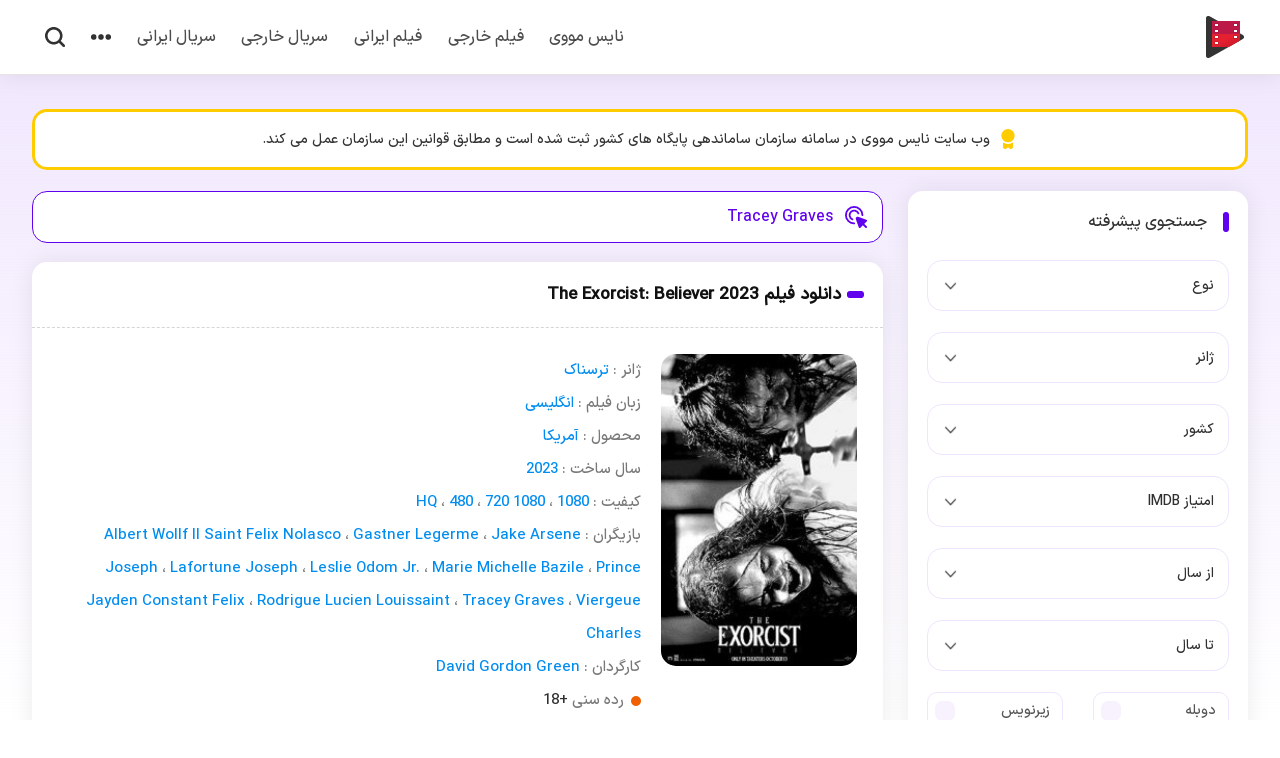

--- FILE ---
content_type: text/html; charset=UTF-8
request_url: https://ni3movie.com/artist/tracey-graves/
body_size: 14316
content:
<!DOCTYPE html>
<html dir="rtl" lang="fa-IR">
	<!-- Google tag (gtag.js) -->
<script async src="https://www.googletagmanager.com/gtag/js?id=UA-219881964-1"></script>
<script>
  window.dataLayer = window.dataLayer || [];
  function gtag(){dataLayer.push(arguments);}
  gtag('js', new Date());

  gtag('config', 'UA-219881964-1');
</script>

<head>
	<meta charset="UTF-8">
	<meta name="viewport" content="width=device-width, initial-scale=1">
	<title>فیلم های بازیگر Tracey Graves - نایس مووی</title>
	<link rel="stylesheet" href="https://ni3movie.com/wp-content/themes/ni3m-main/style.css" type="text/css" media="all" />
	<script src="https://ni3movie.com/wp-content/themes/ni3m-main/js/plugin.js"></script>
		<meta name="theme-color" content="#5e01e9">
	<meta name='robots' content='index, follow, max-image-preview:large, max-snippet:-1, max-video-preview:-1' />

	<!-- This site is optimized with the Yoast SEO Premium plugin v21.0 (Yoast SEO v26.8) - https://yoast.com/product/yoast-seo-premium-wordpress/ -->
	<meta name="description" content="دانلود فیلم های جدید Tracey Graves با کیفیت عالی 720 و 1080 به همراه لینک دانلود مستقیم و رایگان از وبسایت نایس مووی" />
	<link rel="canonical" href="https://ni3movie.com/artist/tracey-graves/" />
	<meta property="og:locale" content="fa_IR" />
	<meta property="og:type" content="article" />
	<meta property="og:title" content="فیلم های بازیگر Tracey Graves - نایس مووی" />
	<meta property="og:description" content="دانلود فیلم های جدید Tracey Graves با کیفیت عالی 720 و 1080 به همراه لینک دانلود مستقیم و رایگان از وبسایت نایس مووی" />
	<meta property="og:url" content="https://ni3movie.com/artist/tracey-graves/" />
	<meta property="og:site_name" content="دانلود فیلم و سریال رایگان | نایس مووی" />
	<meta name="twitter:card" content="summary_large_image" />
	<script type="application/ld+json" class="yoast-schema-graph">{"@context":"https://schema.org","@graph":[{"@type":"CollectionPage","@id":"https://ni3movie.com/artist/tracey-graves/","url":"https://ni3movie.com/artist/tracey-graves/","name":"فیلم های بازیگر Tracey Graves - نایس مووی","isPartOf":{"@id":"https://ni3movie.com/#website"},"primaryImageOfPage":{"@id":"https://ni3movie.com/artist/tracey-graves/#primaryimage"},"image":{"@id":"https://ni3movie.com/artist/tracey-graves/#primaryimage"},"thumbnailUrl":"https://ni3movie.com/wp-content/uploads/2023/10/the-exorcist-believer-6903.jpg","description":"دانلود فیلم های جدید Tracey Graves با کیفیت عالی 720 و 1080 به همراه لینک دانلود مستقیم و رایگان از وبسایت نایس مووی","breadcrumb":{"@id":"https://ni3movie.com/artist/tracey-graves/#breadcrumb"},"inLanguage":"fa-IR"},{"@type":"ImageObject","inLanguage":"fa-IR","@id":"https://ni3movie.com/artist/tracey-graves/#primaryimage","url":"https://ni3movie.com/wp-content/uploads/2023/10/the-exorcist-believer-6903.jpg","contentUrl":"https://ni3movie.com/wp-content/uploads/2023/10/the-exorcist-believer-6903.jpg","width":300,"height":475,"caption":"دانلود رایگان فیلم The Exorcist: Believer 2023"},{"@type":"BreadcrumbList","@id":"https://ni3movie.com/artist/tracey-graves/#breadcrumb","itemListElement":[{"@type":"ListItem","position":1,"name":"صفحه اصلی","item":"https://ni3movie.com/"},{"@type":"ListItem","position":2,"name":"Tracey Graves"}]},{"@type":"WebSite","@id":"https://ni3movie.com/#website","url":"https://ni3movie.com/","name":"دانلود فیلم و سریال رایگان | نایس مووی","description":"دانلود جدید ترین فیلم های ایرانی و خارجی","potentialAction":[{"@type":"SearchAction","target":{"@type":"EntryPoint","urlTemplate":"https://ni3movie.com/?s={search_term_string}"},"query-input":{"@type":"PropertyValueSpecification","valueRequired":true,"valueName":"search_term_string"}}],"inLanguage":"fa-IR"}]}</script>
	<!-- / Yoast SEO Premium plugin. -->


<link rel="alternate" type="application/rss+xml" title="خوراک دانلود فیلم و سریال رایگان | نایس مووی &raquo; Tracey Graves بازیگر" href="https://ni3movie.com/artist/tracey-graves/feed/" />
<style id='wp-img-auto-sizes-contain-inline-css' type='text/css'>
img:is([sizes=auto i],[sizes^="auto," i]){contain-intrinsic-size:3000px 1500px}
/*# sourceURL=wp-img-auto-sizes-contain-inline-css */
</style>
<style id='classic-theme-styles-inline-css' type='text/css'>
/*! This file is auto-generated */
.wp-block-button__link{color:#fff;background-color:#32373c;border-radius:9999px;box-shadow:none;text-decoration:none;padding:calc(.667em + 2px) calc(1.333em + 2px);font-size:1.125em}.wp-block-file__button{background:#32373c;color:#fff;text-decoration:none}
/*# sourceURL=/wp-includes/css/classic-themes.min.css */
</style>
<link rel='stylesheet' id='contact-form-7-css' href='https://ni3movie.com/wp-content/plugins/contact-form-7/includes/css/styles.css' type='text/css' media='all' />
<link rel='stylesheet' id='contact-form-7-rtl-css' href='https://ni3movie.com/wp-content/plugins/contact-form-7/includes/css/styles-rtl.css' type='text/css' media='all' />
<link rel="https://api.w.org/" href="https://ni3movie.com/wp-json/" /><link rel="alternate" title="JSON" type="application/json" href="https://ni3movie.com/wp-json/wp/v2/artist/5747" /><meta name="generator" content="WordPress 6.9" />
 
	<style id='global-styles-inline-css' type='text/css'>
:root{--wp--preset--aspect-ratio--square: 1;--wp--preset--aspect-ratio--4-3: 4/3;--wp--preset--aspect-ratio--3-4: 3/4;--wp--preset--aspect-ratio--3-2: 3/2;--wp--preset--aspect-ratio--2-3: 2/3;--wp--preset--aspect-ratio--16-9: 16/9;--wp--preset--aspect-ratio--9-16: 9/16;--wp--preset--color--black: #000000;--wp--preset--color--cyan-bluish-gray: #abb8c3;--wp--preset--color--white: #ffffff;--wp--preset--color--pale-pink: #f78da7;--wp--preset--color--vivid-red: #cf2e2e;--wp--preset--color--luminous-vivid-orange: #ff6900;--wp--preset--color--luminous-vivid-amber: #fcb900;--wp--preset--color--light-green-cyan: #7bdcb5;--wp--preset--color--vivid-green-cyan: #00d084;--wp--preset--color--pale-cyan-blue: #8ed1fc;--wp--preset--color--vivid-cyan-blue: #0693e3;--wp--preset--color--vivid-purple: #9b51e0;--wp--preset--gradient--vivid-cyan-blue-to-vivid-purple: linear-gradient(135deg,rgb(6,147,227) 0%,rgb(155,81,224) 100%);--wp--preset--gradient--light-green-cyan-to-vivid-green-cyan: linear-gradient(135deg,rgb(122,220,180) 0%,rgb(0,208,130) 100%);--wp--preset--gradient--luminous-vivid-amber-to-luminous-vivid-orange: linear-gradient(135deg,rgb(252,185,0) 0%,rgb(255,105,0) 100%);--wp--preset--gradient--luminous-vivid-orange-to-vivid-red: linear-gradient(135deg,rgb(255,105,0) 0%,rgb(207,46,46) 100%);--wp--preset--gradient--very-light-gray-to-cyan-bluish-gray: linear-gradient(135deg,rgb(238,238,238) 0%,rgb(169,184,195) 100%);--wp--preset--gradient--cool-to-warm-spectrum: linear-gradient(135deg,rgb(74,234,220) 0%,rgb(151,120,209) 20%,rgb(207,42,186) 40%,rgb(238,44,130) 60%,rgb(251,105,98) 80%,rgb(254,248,76) 100%);--wp--preset--gradient--blush-light-purple: linear-gradient(135deg,rgb(255,206,236) 0%,rgb(152,150,240) 100%);--wp--preset--gradient--blush-bordeaux: linear-gradient(135deg,rgb(254,205,165) 0%,rgb(254,45,45) 50%,rgb(107,0,62) 100%);--wp--preset--gradient--luminous-dusk: linear-gradient(135deg,rgb(255,203,112) 0%,rgb(199,81,192) 50%,rgb(65,88,208) 100%);--wp--preset--gradient--pale-ocean: linear-gradient(135deg,rgb(255,245,203) 0%,rgb(182,227,212) 50%,rgb(51,167,181) 100%);--wp--preset--gradient--electric-grass: linear-gradient(135deg,rgb(202,248,128) 0%,rgb(113,206,126) 100%);--wp--preset--gradient--midnight: linear-gradient(135deg,rgb(2,3,129) 0%,rgb(40,116,252) 100%);--wp--preset--font-size--small: 13px;--wp--preset--font-size--medium: 20px;--wp--preset--font-size--large: 36px;--wp--preset--font-size--x-large: 42px;--wp--preset--spacing--20: 0.44rem;--wp--preset--spacing--30: 0.67rem;--wp--preset--spacing--40: 1rem;--wp--preset--spacing--50: 1.5rem;--wp--preset--spacing--60: 2.25rem;--wp--preset--spacing--70: 3.38rem;--wp--preset--spacing--80: 5.06rem;--wp--preset--shadow--natural: 6px 6px 9px rgba(0, 0, 0, 0.2);--wp--preset--shadow--deep: 12px 12px 50px rgba(0, 0, 0, 0.4);--wp--preset--shadow--sharp: 6px 6px 0px rgba(0, 0, 0, 0.2);--wp--preset--shadow--outlined: 6px 6px 0px -3px rgb(255, 255, 255), 6px 6px rgb(0, 0, 0);--wp--preset--shadow--crisp: 6px 6px 0px rgb(0, 0, 0);}:where(.is-layout-flex){gap: 0.5em;}:where(.is-layout-grid){gap: 0.5em;}body .is-layout-flex{display: flex;}.is-layout-flex{flex-wrap: wrap;align-items: center;}.is-layout-flex > :is(*, div){margin: 0;}body .is-layout-grid{display: grid;}.is-layout-grid > :is(*, div){margin: 0;}:where(.wp-block-columns.is-layout-flex){gap: 2em;}:where(.wp-block-columns.is-layout-grid){gap: 2em;}:where(.wp-block-post-template.is-layout-flex){gap: 1.25em;}:where(.wp-block-post-template.is-layout-grid){gap: 1.25em;}.has-black-color{color: var(--wp--preset--color--black) !important;}.has-cyan-bluish-gray-color{color: var(--wp--preset--color--cyan-bluish-gray) !important;}.has-white-color{color: var(--wp--preset--color--white) !important;}.has-pale-pink-color{color: var(--wp--preset--color--pale-pink) !important;}.has-vivid-red-color{color: var(--wp--preset--color--vivid-red) !important;}.has-luminous-vivid-orange-color{color: var(--wp--preset--color--luminous-vivid-orange) !important;}.has-luminous-vivid-amber-color{color: var(--wp--preset--color--luminous-vivid-amber) !important;}.has-light-green-cyan-color{color: var(--wp--preset--color--light-green-cyan) !important;}.has-vivid-green-cyan-color{color: var(--wp--preset--color--vivid-green-cyan) !important;}.has-pale-cyan-blue-color{color: var(--wp--preset--color--pale-cyan-blue) !important;}.has-vivid-cyan-blue-color{color: var(--wp--preset--color--vivid-cyan-blue) !important;}.has-vivid-purple-color{color: var(--wp--preset--color--vivid-purple) !important;}.has-black-background-color{background-color: var(--wp--preset--color--black) !important;}.has-cyan-bluish-gray-background-color{background-color: var(--wp--preset--color--cyan-bluish-gray) !important;}.has-white-background-color{background-color: var(--wp--preset--color--white) !important;}.has-pale-pink-background-color{background-color: var(--wp--preset--color--pale-pink) !important;}.has-vivid-red-background-color{background-color: var(--wp--preset--color--vivid-red) !important;}.has-luminous-vivid-orange-background-color{background-color: var(--wp--preset--color--luminous-vivid-orange) !important;}.has-luminous-vivid-amber-background-color{background-color: var(--wp--preset--color--luminous-vivid-amber) !important;}.has-light-green-cyan-background-color{background-color: var(--wp--preset--color--light-green-cyan) !important;}.has-vivid-green-cyan-background-color{background-color: var(--wp--preset--color--vivid-green-cyan) !important;}.has-pale-cyan-blue-background-color{background-color: var(--wp--preset--color--pale-cyan-blue) !important;}.has-vivid-cyan-blue-background-color{background-color: var(--wp--preset--color--vivid-cyan-blue) !important;}.has-vivid-purple-background-color{background-color: var(--wp--preset--color--vivid-purple) !important;}.has-black-border-color{border-color: var(--wp--preset--color--black) !important;}.has-cyan-bluish-gray-border-color{border-color: var(--wp--preset--color--cyan-bluish-gray) !important;}.has-white-border-color{border-color: var(--wp--preset--color--white) !important;}.has-pale-pink-border-color{border-color: var(--wp--preset--color--pale-pink) !important;}.has-vivid-red-border-color{border-color: var(--wp--preset--color--vivid-red) !important;}.has-luminous-vivid-orange-border-color{border-color: var(--wp--preset--color--luminous-vivid-orange) !important;}.has-luminous-vivid-amber-border-color{border-color: var(--wp--preset--color--luminous-vivid-amber) !important;}.has-light-green-cyan-border-color{border-color: var(--wp--preset--color--light-green-cyan) !important;}.has-vivid-green-cyan-border-color{border-color: var(--wp--preset--color--vivid-green-cyan) !important;}.has-pale-cyan-blue-border-color{border-color: var(--wp--preset--color--pale-cyan-blue) !important;}.has-vivid-cyan-blue-border-color{border-color: var(--wp--preset--color--vivid-cyan-blue) !important;}.has-vivid-purple-border-color{border-color: var(--wp--preset--color--vivid-purple) !important;}.has-vivid-cyan-blue-to-vivid-purple-gradient-background{background: var(--wp--preset--gradient--vivid-cyan-blue-to-vivid-purple) !important;}.has-light-green-cyan-to-vivid-green-cyan-gradient-background{background: var(--wp--preset--gradient--light-green-cyan-to-vivid-green-cyan) !important;}.has-luminous-vivid-amber-to-luminous-vivid-orange-gradient-background{background: var(--wp--preset--gradient--luminous-vivid-amber-to-luminous-vivid-orange) !important;}.has-luminous-vivid-orange-to-vivid-red-gradient-background{background: var(--wp--preset--gradient--luminous-vivid-orange-to-vivid-red) !important;}.has-very-light-gray-to-cyan-bluish-gray-gradient-background{background: var(--wp--preset--gradient--very-light-gray-to-cyan-bluish-gray) !important;}.has-cool-to-warm-spectrum-gradient-background{background: var(--wp--preset--gradient--cool-to-warm-spectrum) !important;}.has-blush-light-purple-gradient-background{background: var(--wp--preset--gradient--blush-light-purple) !important;}.has-blush-bordeaux-gradient-background{background: var(--wp--preset--gradient--blush-bordeaux) !important;}.has-luminous-dusk-gradient-background{background: var(--wp--preset--gradient--luminous-dusk) !important;}.has-pale-ocean-gradient-background{background: var(--wp--preset--gradient--pale-ocean) !important;}.has-electric-grass-gradient-background{background: var(--wp--preset--gradient--electric-grass) !important;}.has-midnight-gradient-background{background: var(--wp--preset--gradient--midnight) !important;}.has-small-font-size{font-size: var(--wp--preset--font-size--small) !important;}.has-medium-font-size{font-size: var(--wp--preset--font-size--medium) !important;}.has-large-font-size{font-size: var(--wp--preset--font-size--large) !important;}.has-x-large-font-size{font-size: var(--wp--preset--font-size--x-large) !important;}
/*# sourceURL=global-styles-inline-css */
</style>
</head>
<body itemscope="itemscope" itemtype="https://schema.org/WebPage">
<header class="pshdr" itemscope="itemscope" itemtype="https://schema.org/WPHeader">
<div class="pshpd">
<div class="rwp flxp">
<a class="ps-logo" href="https://ni3movie.com" title="نایس مووی" rel="home follow">نایس مووی</a>
<nav class="flxp" itemscope="itemscope" itemtype="https://schema.org/SiteNavigationElement">
<ul class="flxp">
<li><a href="https://ni3movie.com/">نایس مووی</a></li>
<li><a href="https://ni3movie.com/category/download-foreign-movie/">فیلم خارجی</a></li>
<li><a href="https://ni3movie.com/category/download-iranian-movie/">فیلم ایرانی</a></li>
<li><a href="https://ni3movie.com/category/download-foreign-series/">سریال خارجی</a></li>
<li><a href="https://ni3movie.com/category/download-iranian-series/">سریال ایرانی</a></li>
<li class="union">
<svg xmlns="http://www.w3.org/2000/svg" width="112" height="31" viewBox="0 0 112 31"><path id="Union_1" data-name="Union 1" d="M81.454,15.5A15.275,15.275,0,1,1,112,15.5a15.275,15.275,0,1,1-30.546,0Zm-40.727,0a15.275,15.275,0,1,1,30.546,0,15.275,15.275,0,1,1-30.546,0ZM0,15.5A15.389,15.389,0,0,1,15.275,0,15.385,15.385,0,0,1,30.546,15.5,15.385,15.385,0,0,1,15.275,31,15.389,15.389,0,0,1,0,15.5Z" fill="#323232"/></svg>
<ul>
<li><a href="https://ni3movie.com/sitemap.xml" rel="follow">نقشه سایت</a></li>
<li><a href="https://ni3movie.com/contact-us/" rel="follow">تماس با ما</a></li>
</ul>
</li>
</ul>
<div class="psrch">
<svg xmlns="http://www.w3.org/2000/svg" width="102.174" height="102.174" viewBox="0 0 102.174 102.174">
<path id="fi-br-search" d="M100.23,91.218,80.452,71.434a44.725,44.725,0,1,0-9.013,9.012L91.226,100.23a6.367,6.367,0,1,0,9-9ZM44.81,76.627A31.821,31.821,0,1,1,76.634,44.806,31.823,31.823,0,0,1,44.81,76.627Z" transform="translate(0.079 0.079)" fill="#323232"/>
</svg>
</div>
</nav>
</div>
</div>
</header>
<div class="bpsrch">
<div class="bpscnt">
<span class="bpsc">
	<i class="bri"></i>
	<i class="brii"></i>
	<i class="briii"></i>
</span>
<form method="get" action="https://ni3movie.com">
<input name="s" value="" placeholder="جستجو فیلم ، سریال ، بازیگر ..." type="text" required="required" oninvalid="this.setCustomValidity('نام فیلم یا سریالی برای جستجو وارد کنید...')" oninput="setCustomValidity('')">
<button><svg xmlns="http://www.w3.org/2000/svg" width="102.174" height="102.174" viewBox="0 0 102.174 102.174">
<path id="fi-br-search" d="M100.23,91.218,80.452,71.434a44.725,44.725,0,1,0-9.013,9.012L91.226,100.23a6.367,6.367,0,1,0,9-9ZM44.81,76.627A31.821,31.821,0,1,1,76.634,44.806,31.823,31.823,0,0,1,44.81,76.627Z" transform="translate(0.079 0.079)" fill="#6002ee"/>
</svg></button>
</form>
</div>
</div>
<div class="sazman flxp rwp">
<svg xmlns="http://www.w3.org/2000/svg" width="240.785" height="361.179" viewBox="0 0 240.785 361.179"><path id="fi-sr-badge" d="M124.393,240.785A120.393,120.393,0,1,1,244.785,120.393,120.393,120.393,0,0,1,124.393,240.785Zm0,30.1A149.558,149.558,0,0,1,34.1,240.5v83.056a37.623,37.623,0,0,0,61.129,29.376l24.47-19.564a7.525,7.525,0,0,1,9.391,0l24.47,19.564a37.623,37.623,0,0,0,61.129-29.376V240.5a149.588,149.588,0,0,1-90.294,30.384Z" transform="translate(-4)" fill="#fc0"/></svg>
<span>وب سایت نایس مووی در سامانه سازمان ساماندهی پایگاه های کشور ثبت شده است و مطابق قوانین این سازمان عمل می کند.</span>
</div>

<div class="rwp orgrw">
<div class="rwleft">

<div class="bxpst bpheading">
	<h1><a href="https://ni3movie.com/artist/tracey-graves/" title="Tracey Graves">Tracey Graves</a></h1>
</div>

<article>
<div class="bxpst">
<header class="psthd flxp">
<h2 class="phdng"><a title="دانلود فیلم The Exorcist: Believer 2023" href="https://ni3movie.com/download-the-exorcist-believer-2023-film/" rel="follow">دانلود فیلم The Exorcist: Believer 2023</a></h2>
</header>
<div class="bppdng">
<div class="bpflx">
<figure>
<a title="دانلود فیلم The Exorcist: Believer 2023" href="https://ni3movie.com/download-the-exorcist-believer-2023-film/" rel="follow">
<img width="203" height="300" src="https://ni3movie.com/wp-content/uploads/2023/10/the-exorcist-believer-6903-189x300.jpg" alt="دانلود فیلم The Exorcist: Believer 2023" title="دانلود فیلم The Exorcist: Believer 2023"/></a>
</figure>
<div class="bpleft">

<div class="bplst">
<p><span>ژانر : </span><a href="https://ni3movie.com/Genres/horror/">ترسناک</a></p>
<p><span>زبان فیلم : </span> <a href="https://ni3movie.com/language/%d8%a7%d9%86%da%af%d9%84%db%8c%d8%b3%db%8c/">انگلیسی</a></p>
<p><span>محصول : </span> <a href="https://ni3movie.com/country/united-states/">آمریکا</a></p>
<p><span>سال ساخت : </span> <a href="https://ni3movie.com/years/2023/">2023</a></p>
<p><span>کیفیت : </span> <a href="https://ni3movie.com/qulity/1080/">1080</a> ، <a href="https://ni3movie.com/qulity/1080-hq/">1080 HQ</a> ، <a href="https://ni3movie.com/qulity/480/">480</a> ، <a href="https://ni3movie.com/qulity/720/">720</a></p>
<p><span>بازیگران : </span> <a href="https://ni3movie.com/artist/albert-wollf-ii-saint-felix-nolasco/">Albert Wollf II Saint Felix Nolasco</a> ، <a href="https://ni3movie.com/artist/gastner-legerme/">Gastner Legerme</a> ، <a href="https://ni3movie.com/artist/jake-arsene-joseph/">Jake Arsene Joseph</a> ، <a href="https://ni3movie.com/artist/lafortune-joseph/">Lafortune Joseph</a> ، <a href="https://ni3movie.com/artist/leslie-odom-jr/">Leslie Odom Jr.</a> ، <a href="https://ni3movie.com/artist/marie-michelle-bazile/">Marie Michelle Bazile</a> ، <a href="https://ni3movie.com/artist/prince-jayden-constant-felix/">Prince Jayden Constant Felix</a> ، <a href="https://ni3movie.com/artist/rodrigue-lucien-louissaint/">Rodrigue Lucien Louissaint</a> ، <a href="https://ni3movie.com/artist/tracey-graves/">Tracey Graves</a> ، <a href="https://ni3movie.com/artist/viergeue-charles/">Viergeue Charles</a></p>
<p><span>کارگردان : </span> <a href="https://ni3movie.com/director/david-gordon-green/">David Gordon Green</a></p>
<p class="icr"><span>رده سنی </span>&nbsp;+18</p>
</div>
</div>
</div>
<div class="pstory">
		<p>وقتی دو دختر به جنگل‌ها می‌روند و سه روز بعد بدون هیچ خاطره‌ای از اتفاقی که با آن‌ها افتاده است، به خانه بازمی‌گردند، پدر یکی از دخترها به دنبال کریس مک‌نیل می‌گردد. کریس که به دلیل آنچه پنجاه سال پیش به دخترش افتاده بود، برای همیشه تغییر کرده است.</p>
</div>

<div class="pfinfo flxp">
<span class="pfico2">زیرنویس فارسی چسبیده</span></div>
</div>
<footer class="psftr flxp">
<ul class="flxp">
<li class="psimdb"><span>5</span>&nbsp;از 10&nbsp; ( 17,891 رای )</li><li><svg id="fi-sr-resources" xmlns="http://www.w3.org/2000/svg" width="20" height="16" viewBox="0 0 78.029 62.423"><path id="Path_12" data-name="Path 12" d="M44.494,4H16.149A3.149,3.149,0,0,0,13,7.149V19.964A25.233,25.233,0,0,1,34.218,38.644H44.494a3.149,3.149,0,0,0,3.149-3.149V7.149A3.149,3.149,0,0,0,44.494,4Z" transform="translate(30.385 -1.333)" fill="#6002ee"/><path id="Path_13" data-name="Path 13" d="M33.712,21.93l-9.93-17.2a3.149,3.149,0,0,0-5.455,0L.423,35.74a3.149,3.149,0,0,0,2.724,4.724H13.424A25.227,25.227,0,0,1,33.712,21.93Z" transform="translate(-0.001 -3.153)" fill="#6002ee"/><ellipse id="Ellipse_1" data-name="Ellipse 1" cx="20.12" cy="18.897" rx="20.12" ry="18.897" transform="translate(18.893 24.63)" fill="#6002ee"/></svg>
<a href="https://ni3movie.com/category/download-foreign-movie/" rel="category tag">فیلم خارجی</a></li>
</ul>
<a class="psmore" href="https://ni3movie.com/download-the-exorcist-believer-2023-film/" title="دانلود فیلم The Exorcist: Believer 2023" rel="follow">ادامه و دانلود</a>
</footer>
</div>
</article></div>
<aside class="rwright" itemscope="itemscope" itemtype="https://schema.org/WPSideBar">
	<section class="bxside">
<header>
<h4>جستجوی پیشرفته</h4>
</header>
<div class="pscsrch">
<form action="https://ni3movie.com" method="get">
<input type="hidden" name="s">
<select name="post_type" id="post_type">
<option value="" selected="selected" hidden="hidden" disabled="disabled">نوع</option>
<option value='movies'>فیلم</option><option value='series'>سریال</option></select>
<select name="genre" id="genre">
<option value="" selected="selected" hidden="hidden" disabled="disabled">ژانر</option>
<option value="social">اجتماعی</option>
<option value="action">اکشن</option>
<option value="%d8%a7%d9%86%db%8c%d9%85%db%8c%d8%b4%d9%86">انیمیشن</option>
<option value="historical">تاریخی</option>
<option value="talk-show">تاک شو</option>
<option value="horror">ترسناک</option>
<option value="criminal">جنایی</option>
<option value="war">جنگی</option>
<option value="family">خانوادگی</option>
<option value="drama">درام</option>
<option value="biography">زندگی نامه</option>
<option value="romantic">عاشقانه</option>
<option value="sci-fi">علمی تخیلی</option>
<option value="fantasy">فانتزی</option>
<option value="comedy">کمدی</option>
<option value="%da%a9%d9%88%d8%aa%d8%a7%d9%87">کوتاه</option>
<option value="adventure">ماجراجویی</option>
<option value="documentary">مستند</option>
<option value="mystery">معمایی</option>
<option value="musical">موزیکال</option>
<option value="%d9%85%d9%88%d8%b3%db%8c%d9%82%db%8c">موسیقی</option>
<option value="thriller">هیجان انگیز</option>
<option value="sport">ورزشی</option>
<option value="western">وسترن</option>
</select>
<select name="country" id="country">
<option value="" selected="selected" hidden="hidden" disabled="disabled">کشور</option>
<option value="%d8%a2%d8%b1%da%98%d8%a7%d9%86%d8%aa%db%8c%d9%86">آرژانتین</option>
<option value="%d8%a2%d9%81%d8%b1%db%8c%d9%82%d8%a7%db%8c-%d8%ac%d9%86%d9%88%d8%a8%db%8c">آفریقای جنوبی</option>
<option value="%d8%a2%d9%84%d9%85%d8%a7%d9%86">آلمان</option>
<option value="%d8%a2%d9%84%d9%85%d8%a7%d9%86-%d8%ba%d8%b1%d8%a8%db%8c">آلمان غربی</option>
<option value="united-states">آمریکا</option>
<option value="%d8%a7%d8%b1%d9%88%da%af%d9%88%d8%a6%d9%87">اروگوئه</option>
<option value="%d8%a7%d8%b3%d9%be%d8%a7%d9%86%db%8c%d8%a7">اسپانیا</option>
<option value="%d8%a7%d8%b3%d8%aa%d8%b1%d8%a7%d9%84%db%8c%d8%a7">استرالیا</option>
<option value="%d8%a7%d9%85%d8%a7%d8%b1%d8%a7%d8%aa-%d9%85%d8%aa%d8%ad%d8%af%d9%87-%d8%b9%d8%b1%d8%a8%db%8c">امارات متحده عربی</option>
<option value="%d8%a7%d9%86%d8%af%d9%88%d9%86%d8%b2%db%8c">اندونزی</option>
<option value="%d8%a7%d9%86%da%af%d9%84%d8%b3%d8%aa%d8%a7%d9%86">انگلستان</option>
<option value="%d8%a7%d9%88%da%a9%d8%b1%d8%a7%db%8c%d9%86">اوکراین</option>
<option value="%d8%a7%db%8c%d8%aa%d8%a7%d9%84%db%8c%d8%a7">ایتالیا</option>
<option value="%d8%a7%db%8c%d8%b1%d8%a7%d9%86">ایران</option>
<option value="%d8%a7%db%8c%d8%b1%d9%84%d9%86%d8%af">ایرلند</option>
<option value="%d8%a7%db%8c%d8%b1%d9%84%d9%86%d8%af-%d8%b4%d9%85%d8%a7%d9%84%db%8c">ایرلند شمالی</option>
<option value="%d8%a7%db%8c%d8%b3%d9%84%d9%86%d8%af">ایسلند</option>
<option value="%d8%a8%d8%b1%d8%b2%db%8c%d9%84">برزیل</option>
<option value="%d8%a8%d9%84%da%98%db%8c%da%a9">بلژیک</option>
<option value="%d8%a8%d9%84%d8%ba%d8%a7%d8%b1%d8%b3%d8%aa%d8%a7%d9%86">بلغارستان</option>
<option value="%d8%aa%d8%a7%db%8c%d9%84%d9%86%d8%af">تایلند</option>
<option value="%d8%aa%d8%a7%db%8c%d9%88%d8%a7%d9%86">تایوان</option>
<option value="%d8%aa%d8%b1%da%a9%db%8c%d9%87">ترکیه</option>
<option value="%d8%ac%d9%85%d9%87%d9%88%d8%b1%db%8c-%da%86%da%a9">جمهوری چک</option>
<option value="%da%86%db%8c%d9%86">چین</option>
<option value="%d8%af%d8%a7%d9%86%d9%85%d8%a7%d8%b1%da%a9">دانمارک</option>
<option value="%d8%b1%d9%88%d8%b3%db%8c%d9%87">روسیه</option>
<option value="%d8%b1%d9%88%d9%85%d8%a7%d9%86%db%8c">رومانی</option>
<option value="%da%98%d8%a7%d9%be%d9%86">ژاپن</option>
<option value="%d8%b3%d9%86%d8%aa-%da%a9%db%8c%d8%aa%d8%b3-%d9%88-%d9%86%d9%88%db%8c%d8%b3">سنت کیتس و نویس</option>
<option value="%d8%b3%d9%88%d8%a6%d8%af">سوئد</option>
<option value="%d8%b3%d9%88%d8%a6%db%8c%d8%b3">سوئیس</option>
<option value="%d8%b4%db%8c%d9%84%db%8c">شیلی</option>
<option value="%d9%81%d8%b1%d8%a7%d9%86%d8%b3%d9%87">فرانسه</option>
<option value="%d9%81%d9%86%d9%84%d8%a7%d9%86%d8%af">فنلاند</option>
<option value="%d9%81%db%8c%d9%84%db%8c%d9%be%db%8c%d9%86">فیلیپین</option>
<option value="%da%a9%d8%a7%d9%86%d8%a7%d8%af%d8%a7">کانادا</option>
<option value="%da%a9%d8%b1%d9%87">کره</option>
<option value="%da%a9%d8%b1%d9%87-%d8%ac%d9%86%d9%88%d8%a8%db%8c">کره جنوبی</option>
<option value="%da%a9%d8%b4%d9%88%d8%b1-%d9%be%d8%b1%d8%aa%d8%ba%d8%a7%d9%84">کشور پرتغال</option>
<option value="%da%a9%d9%84%d9%85%d8%a8%db%8c%d8%a7">کلمبیا</option>
<option value="%d9%84%d9%87%d8%b3%d8%aa%d8%a7%d9%86">لهستان</option>
<option value="%d9%85%d8%a7%d9%84%d8%aa">مالت</option>
<option value="%d9%85%d8%a7%d9%84%d8%b2%db%8c">مالزی</option>
<option value="%d9%85%d8%ac%d8%a7%d8%b1%d8%b3%d8%aa%d8%a7%d9%86">مجارستان</option>
<option value="%d9%85%d8%b5%d8%b1">مصر</option>
<option value="%d9%85%da%a9%d8%b2%db%8c%da%a9">مکزیک</option>
<option value="%d9%86%d8%b1%d9%88%da%98">نروژ</option>
<option value="%d9%86%db%8c%d8%ac%d8%b1%db%8c%d9%87">نیجریه</option>
<option value="%d9%86%db%8c%d9%88%d8%b2%d9%84%d9%86%d8%af">نیوزلند</option>
<option value="%d9%86%db%8c%d9%88%d8%b2%db%8c%d9%84%d9%86%d8%af">نیوزیلند</option>
<option value="%d9%87%d9%84%d9%86%d8%af">هلند</option>
<option value="%d9%87%d9%86%d8%af%d9%88%d8%b3%d8%aa%d8%a7%d9%86">هندوستان</option>
<option value="%d9%87%d9%86%da%af-%da%a9%d9%86%da%af">هنگ کنگ</option>
<option value="%d9%88%d9%84%d8%b2">ولز</option>
<option value="%db%8c%d9%88%d9%86%d8%a7%d9%86">یونان</option>
</select>
<select name="imdb_rating" id="imdb_rating">
<option value="" selected="selected" hidden="hidden" disabled="disabled">امتیاز IMDB</option>
<option value='9'>بالای 9</option><option value='8'>بالای 8</option><option value='7'>بالای 7</option><option value='6'>بالای 6</option><option value='5'>بالای 5</option><option value='4'>بالای 4</option><option value='-4'>زیر 4</option></select>
<select name="yearFrom" id="yearFrom">
<option value="" selected="selected" hidden="hidden" disabled="disabled">از سال</option>
<option value="1970">1970</option>
<option value="1971">1971</option>
<option value="1972">1972</option>
<option value="1973">1973</option>
<option value="1974">1974</option>
<option value="1975">1975</option>
<option value="1976">1976</option>
<option value="1977">1977</option>
<option value="1978">1978</option>
<option value="1979">1979</option>
<option value="1980">1980</option>
<option value="1981">1981</option>
<option value="1982">1982</option>
<option value="1983">1983</option>
<option value="1984">1984</option>
<option value="1985">1985</option>
<option value="1986">1986</option>
<option value="1987">1987</option>
<option value="1988">1988</option>
<option value="1989">1989</option>
<option value="1990">1990</option>
<option value="1991">1991</option>
<option value="1992">1992</option>
<option value="1993">1993</option>
<option value="1994">1994</option>
<option value="1995">1995</option>
<option value="1996">1996</option>
<option value="1997">1997</option>
<option value="1998">1998</option>
<option value="1999">1999</option>
<option value="2000">2000</option>
<option value="2001">2001</option>
<option value="2002">2002</option>
<option value="2003">2003</option>
<option value="2004">2004</option>
<option value="2005">2005</option>
<option value="2006">2006</option>
<option value="2007">2007</option>
<option value="2008">2008</option>
<option value="2009">2009</option>
<option value="2010">2010</option>
<option value="2011">2011</option>
<option value="2012">2012</option>
<option value="2013">2013</option>
<option value="2014">2014</option>
<option value="2015">2015</option>
<option value="2016">2016</option>
<option value="2017">2017</option>
<option value="2018">2018</option>
<option value="2019">2019</option>
<option value="2020">2020</option>
<option value="2021">2021</option>
<option value="2022">2022</option>
<option value="2023">2023</option>
<option value="2024">2024</option>
<option value="2025">2025</option>
<option value="2026">2026</option>
</select>
<select name="yearTo" id="yearTo">
<option value="" selected="selected" hidden="hidden" disabled="disabled">تا سال</option>
 <option value="1970">1970</option>
 <option value="1971">1971</option>
 <option value="1972">1972</option>
 <option value="1973">1973</option>
 <option value="1974">1974</option>
 <option value="1975">1975</option>
 <option value="1976">1976</option>
 <option value="1977">1977</option>
 <option value="1978">1978</option>
 <option value="1979">1979</option>
 <option value="1980">1980</option>
 <option value="1981">1981</option>
 <option value="1982">1982</option>
 <option value="1983">1983</option>
 <option value="1984">1984</option>
 <option value="1985">1985</option>
 <option value="1986">1986</option>
 <option value="1987">1987</option>
 <option value="1988">1988</option>
 <option value="1989">1989</option>
 <option value="1990">1990</option>
 <option value="1991">1991</option>
 <option value="1992">1992</option>
 <option value="1993">1993</option>
 <option value="1994">1994</option>
 <option value="1995">1995</option>
 <option value="1996">1996</option>
 <option value="1997">1997</option>
 <option value="1998">1998</option>
 <option value="1999">1999</option>
 <option value="2000">2000</option>
 <option value="2001">2001</option>
 <option value="2002">2002</option>
 <option value="2003">2003</option>
 <option value="2004">2004</option>
 <option value="2005">2005</option>
 <option value="2006">2006</option>
 <option value="2007">2007</option>
 <option value="2008">2008</option>
 <option value="2009">2009</option>
 <option value="2010">2010</option>
 <option value="2011">2011</option>
 <option value="2012">2012</option>
 <option value="2013">2013</option>
 <option value="2014">2014</option>
 <option value="2015">2015</option>
 <option value="2016">2016</option>
 <option value="2017">2017</option>
 <option value="2018">2018</option>
 <option value="2019">2019</option>
 <option value="2020">2020</option>
 <option value="2021">2021</option>
 <option value="2022">2022</option>
 <option value="2023">2023</option>
 <option value="2024">2024</option>
 <option value="2025">2025</option>
 <option value="2026">2026</option>
</select>
<span class="flxp">
<label class="dubbed" for="dubbed">دوبله
<input type="checkbox" id="dubbed" name="dubbed" value="1">
<span class="cmdble"></span>
</label>
<label class="subtitle" for="subtitle">زیرنویس
<input type="checkbox" id="subtitle" name="subtitle" value="1">
<span class="cmdble"></span>
</label>
</span>
<button>جستجو</button>
</form>
</div>
</section><section class="bxside">
<header>
<h4> دسته بندی ها</h4>
</header>
<ul class="psgnre">
<li><a href="https://ni3movie.com/category/miscellaneous-news/">اخبار متفرقه</a> <span>245 مورد</span></li><li><a href="https://ni3movie.com/category/cinema-news/">اخبار و بیوگرافی سینما</a> <span>18 مورد</span></li><li><a href="https://ni3movie.com/category/foreign-animation/">انیمیشن خارجی</a> <span>69 مورد</span></li><li><a href="https://ni3movie.com/category/persian-dubbed-animation/">انیمیشن دوبله فارسی</a> <span>24 مورد</span></li><li><a href="https://ni3movie.com/category/serial-animation/">انیمیشن سریالی</a> <span>23 مورد</span></li><li><a href="https://ni3movie.com/category/oscar-winner/">برندگان اسکار</a> <span>1 مورد</span></li><li><a href="https://ni3movie.com/category/best-movies-of-2021/">بهترین فیلم های 2021</a> <span>40 مورد</span></li><li><a href="https://ni3movie.com/category/%d8%af%d8%b3%d8%aa%d9%87%e2%80%8c%d8%a8%d9%86%d8%af%db%8c-%d9%86%d8%b4%d8%af%d9%87/">دسته‌بندی نشده</a> <span>3 مورد</span></li><li><a href="https://ni3movie.com/category/download-iranian-series/notebook-series/">دفتر یادداشت</a> <span>2 مورد</span></li><li><a href="https://ni3movie.com/category/download-iranian-series/">سریال ایرانی</a> <span>42 مورد</span></li><li><a href="https://ni3movie.com/category/download-foreign-series/">سریال خارجی</a> <span>108 مورد</span></li><li><a href="https://ni3movie.com/category/download-iranian-series/%d8%b3%d8%b1%db%8c%d8%a7%d9%84-%d8%af%d8%a7%d8%b1%db%8c%d9%88%d8%b4/">سریال داریوش</a> <span>13 مورد</span></li><li><a href="https://ni3movie.com/category/persian-dubbed-series/">سریال دوبله فارسی</a> <span>26 مورد</span></li><li><a href="https://ni3movie.com/category/download-iranian-movie/">فیلم ایرانی</a> <span>79 مورد</span></li><li><a href="https://ni3movie.com/category/download-foreign-movie/">فیلم خارجی</a> <span>935 مورد</span></li><li><a href="https://ni3movie.com/category/persian-dubbed-movie/">فیلم دوبله فارسی</a> <span>277 مورد</span></li><li><a href="https://ni3movie.com/category/movies-coming-soon/">فیلم های بزودی</a> <span>5 مورد</span></li><li><a href="https://ni3movie.com/category/download-iranian-series/blue-nissan-2/">نیسان آبی 2</a> <span>4 مورد</span></li></ul>
</section>
<section class="bxside">
<header>
<h4>تفکیک ژانر</h4>
</header>
<ul class="psgnre">
<li><a href="https://ni3movie.com/Genres/social/">اجتماعی</a> <span>9 مورد</span></li><li><a href="https://ni3movie.com/Genres/action/">اکشن</a> <span>434 مورد</span></li><li><a href="https://ni3movie.com/Genres/%d8%a7%d9%86%db%8c%d9%85%db%8c%d8%b4%d9%86/">انیمیشن</a> <span>14 مورد</span></li><li><a href="https://ni3movie.com/Genres/historical/">تاریخی</a> <span>53 مورد</span></li><li><a href="https://ni3movie.com/Genres/talk-show/">تاک شو</a> <span>4 مورد</span></li><li><a href="https://ni3movie.com/Genres/horror/">ترسناک</a> <span>186 مورد</span></li><li><a href="https://ni3movie.com/Genres/criminal/">جنایی</a> <span>248 مورد</span></li><li><a href="https://ni3movie.com/Genres/war/">جنگی</a> <span>38 مورد</span></li><li><a href="https://ni3movie.com/Genres/family/">خانوادگی</a> <span>90 مورد</span></li><li><a href="https://ni3movie.com/Genres/drama/">درام</a> <span>744 مورد</span></li><li><a href="https://ni3movie.com/Genres/biography/">زندگی نامه</a> <span>73 مورد</span></li><li><a href="https://ni3movie.com/Genres/romantic/">عاشقانه</a> <span>101 مورد</span></li><li><a href="https://ni3movie.com/Genres/sci-fi/">علمی تخیلی</a> <span>94 مورد</span></li><li><a href="https://ni3movie.com/Genres/fantasy/">فانتزی</a> <span>79 مورد</span></li><li><a href="https://ni3movie.com/Genres/comedy/">کمدی</a> <span>316 مورد</span></li><li><a href="https://ni3movie.com/Genres/%da%a9%d9%88%d8%aa%d8%a7%d9%87/">کوتاه</a> <span>2 مورد</span></li><li><a href="https://ni3movie.com/Genres/adventure/">ماجراجویی</a> <span>247 مورد</span></li><li><a href="https://ni3movie.com/Genres/documentary/">مستند</a> <span>17 مورد</span></li><li><a href="https://ni3movie.com/Genres/mystery/">معمایی</a> <span>119 مورد</span></li><li><a href="https://ni3movie.com/Genres/musical/">موزیکال</a> <span>9 مورد</span></li><li><a href="https://ni3movie.com/Genres/%d9%85%d9%88%d8%b3%db%8c%d9%82%db%8c/">موسیقی</a> <span>4 مورد</span></li><li><a href="https://ni3movie.com/Genres/thriller/">هیجان انگیز</a> <span>347 مورد</span></li><li><a href="https://ni3movie.com/Genres/sport/">ورزشی</a> <span>35 مورد</span></li><li><a href="https://ni3movie.com/Genres/western/">وسترن</a> <span>26 مورد</span></li></ul>
</section>
<section class="bxside">
<header>
<h4>تفکیک سال ساخت</h4>
</header>
<ul class="prelease flxp">
<li><a href="https://ni3movie.com/years/1348/">1348</a></li><li><a href="https://ni3movie.com/years/1389/">1389</a></li><li><a href="https://ni3movie.com/years/1393/">1393</a></li><li><a href="https://ni3movie.com/years/1394/">1394</a></li><li><a href="https://ni3movie.com/years/1395/">1395</a></li><li><a href="https://ni3movie.com/years/1396/">1396</a></li><li><a href="https://ni3movie.com/years/1397/">1397</a></li><li><a href="https://ni3movie.com/years/1398/">1398</a></li><li><a href="https://ni3movie.com/years/1399/">1399</a></li><li><a href="https://ni3movie.com/years/1400/">1400</a></li><li><a href="https://ni3movie.com/years/1931/">1931</a></li><li><a href="https://ni3movie.com/years/1939/">1939</a></li><li><a href="https://ni3movie.com/years/1946/">1946</a></li><li><a href="https://ni3movie.com/years/1949/">1949</a></li><li><a href="https://ni3movie.com/years/1950/">1950</a></li><li><a href="https://ni3movie.com/years/1954/">1954</a></li><li><a href="https://ni3movie.com/years/1956/">1956</a></li><li><a href="https://ni3movie.com/years/1958/">1958</a></li><li><a href="https://ni3movie.com/years/1959/">1959</a></li><li><a href="https://ni3movie.com/years/1960/">1960</a></li><li><a href="https://ni3movie.com/years/1961/">1961</a></li><li><a href="https://ni3movie.com/years/1964/">1964</a></li><li><a href="https://ni3movie.com/years/1966/">1966</a></li><li><a href="https://ni3movie.com/years/1967/">1967</a></li><li><a href="https://ni3movie.com/years/1968/">1968</a></li><li><a href="https://ni3movie.com/years/1971/">1971</a></li><li><a href="https://ni3movie.com/years/1972/">1972</a></li><li><a href="https://ni3movie.com/years/1974/">1974</a></li><li><a href="https://ni3movie.com/years/1975/">1975</a></li><li><a href="https://ni3movie.com/years/1976/">1976</a></li><li><a href="https://ni3movie.com/years/1979/">1979</a></li><li><a href="https://ni3movie.com/years/1980/">1980</a></li><li><a href="https://ni3movie.com/years/1981/">1981</a></li><li><a href="https://ni3movie.com/years/1984/">1984</a></li><li><a href="https://ni3movie.com/years/1986/">1986</a></li><li><a href="https://ni3movie.com/years/1990/">1990</a></li><li><a href="https://ni3movie.com/years/1991/">1991</a></li><li><a href="https://ni3movie.com/years/1992/">1992</a></li><li><a href="https://ni3movie.com/years/1994/">1994</a></li><li><a href="https://ni3movie.com/years/1995/">1995</a></li><li><a href="https://ni3movie.com/years/1997/">1997</a></li><li><a href="https://ni3movie.com/years/1998/">1998</a></li><li><a href="https://ni3movie.com/years/1999/">1999</a></li><li><a href="https://ni3movie.com/years/2000/">2000</a></li><li><a href="https://ni3movie.com/years/2001/">2001</a></li><li><a href="https://ni3movie.com/years/2002/">2002</a></li><li><a href="https://ni3movie.com/years/2003/">2003</a></li><li><a href="https://ni3movie.com/years/2004/">2004</a></li><li><a href="https://ni3movie.com/years/2006/">2006</a></li><li><a href="https://ni3movie.com/years/2007/">2007</a></li><li><a href="https://ni3movie.com/years/2008/">2008</a></li><li><a href="https://ni3movie.com/years/2009/">2009</a></li><li><a href="https://ni3movie.com/years/2010/">2010</a></li><li><a href="https://ni3movie.com/years/2011/">2011</a></li><li><a href="https://ni3movie.com/years/2012/">2012</a></li><li><a href="https://ni3movie.com/years/2014/">2014</a></li><li><a href="https://ni3movie.com/years/2015/">2015</a></li><li><a href="https://ni3movie.com/years/2016/">2016</a></li><li><a href="https://ni3movie.com/years/2017/">2017</a></li><li><a href="https://ni3movie.com/years/2018/">2018</a></li><li><a href="https://ni3movie.com/years/2019/">2019</a></li><li><a href="https://ni3movie.com/years/2020/">2020</a></li><li><a href="https://ni3movie.com/years/2021/">2021</a></li><li><a href="https://ni3movie.com/years/2022/">2022</a></li><li><a href="https://ni3movie.com/years/2023/">2023</a></li><li><a href="https://ni3movie.com/years/2024/">2024</a></li></ul>
</section>
<section class="bxside">
<header>
<h4>تفکیک کیفیت</h4>
</header>
<ul class="prelease pr2x flxp">
<li><a href="https://ni3movie.com/qulity/1080/">1080</a></li><li><a href="https://ni3movie.com/qulity/1080-hq/">1080 HQ</a></li><li><a href="https://ni3movie.com/qulity/480/">480</a></li><li><a href="https://ni3movie.com/qulity/720/">720</a></li><li><a href="https://ni3movie.com/qulity/bluray/">bluray</a></li></ul>
</section>

<section class="bxside">
<header>
<h4>لینک های مفید</h4>
</header>
<ul class="prelease links flxp">
<li><a href="https://tourlocation.ir/">راهنمای سفر</a></li>
<li><a href="https://kordtunes.ir/cat/music/">دانلود اهنگ کردی</a></li>
<li><a href="https://musicetu.com/music-shade-ghadimi/">آهنگ شاد قدیمی</a></li>
<li><a href="https://inbo.ir/buy-instagram-follower/">خرید فالوور ارزان</a></li>
<li><a href="https://payam-resan.com/blog/learning/free-texting-test/">پنل اس ام اس رایگان</a></li>
<li><a href="https://www.hasanzadefinance.com/cryptocurrency-training-in-mashad/">آموزش ارز دیجیتال در مشهد</a></li>
<li><a href="https://www.followeryab.com/en/free">Free Instagram Followers</a></li>
<li><a href="https://eatemadkala.com/products/ال%20ای%20دی%20سام%20الکترونیک">قیمت ال ای دی سام</a></li>
<li><a href="https://franceshop.ir">حراج عطر و ادکلن اصل: فروشگاه عطر فرانس شاپ</a></li>
<li><a href="https://smmmark.com/">smm panel</a></li>
<li><a href="https://www.pishkhan.com/article/712">دتکتور گاز (اموزش + فیلم)</a></li>
<li><a href="https://movieko.ir/">دانلود فیلم جدید</a></li>
<li><a href="https://siminnahal.com/product/%d9%86%d9%87%d8%a7%d9%84-%d8%b3%db%8c%d8%a8-%d8%aa%d9%88-%d8%b3%d8%b1%d8%ae/">خرید نهال سیب تو سرخ</a></li>
<li><a href="https://mahdenoor.ir/category/1015/%DA%A9%D9%84%DB%8C%D8%AF-%D9%88-%D9%BE%D8%B1%DB%8C%D8%B2">خرید کلید پریز</a></li>
<li><a href="https://sofamobl.com/product-category/l-shape-sofa">مبل ال</a></li>
<li><a href="https://drmohamadalisohrabi.com/kasht">کاشت مو در تهران</a></li>
<li><a href="https://mahdenoor.ir/category/1015/%DA%A9%D9%84%DB%8C%D8%AF-%D9%88-%D9%BE%D8%B1%DB%8C%D8%B2">خرید کلید پریز</a></li>
<li><a href="https://zanbil.app">فروشگاه اینترنتی زنبیل</a></li>
<li><a href="https://jemju.com/">جمجو</a></li>
<li><a href="https://www.hamyarforex.com/forex-tehran/">آموزش فارکس در تهران</a></li>
<li><a href="https://digivira.com/product-category/cctv-camera/solar-cctv/">دوربین خورشیدی</a></li>
<li><a href="https://tejarat-gram.com/price/Iron-ore-pelletizing">قیمت گندله</a></li>
<li><a href="https://0912sim.com/eco/">سیم کارت 0912 ارزان</a></li>
<li><a href="https://vamsimcart.ir/">وام سیم کارت</a></li>
<li><a href="https://zanbil.app/cooperation-in-sales/">همکاری در فروش</a></li>
<li><a href="https://serialdl.com/jocker-show-2/">دانلود مسابقه جوکر 2</a></li>
<li><a href="https://ino.school/app/learning/%D8%A7%D8%A8%D8%AA%D8%AF%D8%A7%DB%8C%DB%8C-%D9%BE%D8%A7%DB%8C%D9%87-%D8%A7%D9%88%D9%84/%D8%B1%DB%8C%D8%A7%D8%B6%DB%8C-%D8%A7%D9%88%D9%84/">ریاضی اول ابتدایی</a></li>
<li><a href="https://nobatdronline.com/product/buy-zapiamax/">زانوبند زاپیامکس</a></li>
<li><a href="https://mastrorahimi.shop/product-category/%D9%BE%DB%8C%D9%BE/">خرید پیپ اصل</a></li>
<li><a href="https://candelfx.com/introducing-broker-gtcfx/">بروکر جی تی سی اف ایکس</a></li>
<li><a href="https://www.hasanzadefinance.com/blog/signal-forex/">کانال سیگنال فارکس</a></li>
<li><a href="https://www.baharnews.ir/news/471868/%D8%A8%D8%B1%D9%88%DA%A9%D8%B1-%DA%A9%D9%88%D8%AA%DA%A9%D8%B3">بروکر کوتکس</a></li>
<li><a href="https://www.tgju.org/news/3108673/%D8%A2%D9%85%D9%88%D8%B2%D8%B4-%D8%AD%D8%B6%D9%88%D8%B1%DB%8C-%D8%A7%D8%B1%D8%B2-%D8%AF%DB%8C%D8%AC%DB%8C%D8%AA%D8%A7%D9%84-%D8%AF%D8%B1-%D9%85%D8%B4%D9%87%D8%AF-%D9%85%D8%AF%D8%B1%DA%A9-%D9%81%D9%86%DB%8C-%D8%AD%D8%B1%D9%81%D9%87-%D8%A7%DB%8C">آموزش ارزدیجیتال در مشهد</a></li>
<li><a href="https://dltmod.ir/">انواع مود بازی ها</a></li>
<li><a href="https://beta-follower.ir/buy-instagram-like/">خرید لایک اینستاگرام از بتا فالوور</a></li>
<li><a href="https://poollnews.ir/430153/">آبنمای کف خشک</a></li>
<li><a href="https://www.hasanzadefinance.com/mashhad-crypto/">آموزش ارز دیجیتال در مشهد</a></li>
<li><a href="https://www.hamyarforex.com/learn-forex/">آموزش فارکس در مشهد</a></li>
<li><a href="https://iranifollow.com/%D8%AE%D8%B1%DB%8C%D8%AF-%D9%81%D8%A7%D9%84%D9%88%D9%88%D8%B1-%D8%A7%DB%8C%D9%86%D8%B3%D8%AA%D8%A7%DA%AF%D8%B1%D8%A7%D9%85/">خرید فالوور</a></li>
<li><a href="https://nobatdronline.com/product/buy-zapiamax/">خرید زانوبند زاپیامکس</a></li>
<li><a href="https://taybadfood.ir">خرید آنلاین غذا در تایباد با تایبادفود</a></li>
<li><a href="https://drdashtele.com/stroboscopy/">استروبوسکوپی حنجره</a></li>
<li><a href="https://coheater.com/product-category/greenhouse-heater/">هیتر گلخانه</a></li>
<li><a href="https://www.pezeshk-site.ir/2024/06/05/%D8%A7%DA%AF%D8%B1-%D8%A7%DB%8C%D9%86-%D8%B9%D9%84%D8%A7%D8%A6%D9%85-%D8%B1%D8%A7-%D8%AF%D8%A7%D8%B1%DB%8C%D8%AF-%D8%B7%D8%A8%D8%B9-%D8%B4%D9%85%D8%A7-%D8%B3%D9%88%D8%AF%D8%A7-%D8%B4%D8%AF%D9%87/">علائم دفع سودا از بدن</a></li>
<li><a href="https://aspshop.ir/product_brand/mobinnet/">مودم مبین نت</a></li>
<li><a href="https://behtarinvakileshiraz.ir/">بهترین وکیل شیراز</a></li>
<li><a href="https://irvm.org/virtual-server-iran/">سرور مجازی ایران</a></li>
<li><a href="https://downloader.maxad.ir/">سایت دانلود از اینستاگرام</a></li>
<li><a href="https://mahanshabake.com/computer/hp/hp-server/">فروش سرور اچ پی</a></li>
<li><a href="https://shimakala.com/product/%DA%A9%D8%B1%D9%85-%D8%AA%D8%A7%D8%AE%DB%8C%D8%B1%DB%8C-%DA%AF%DB%8C%D8%A7%D9%87%DB%8C-%D9%85%D8%A7%D8%AA%D8%A7%D8%AF%D9%88%D8%B1-40-%DA%AF%D8%B1%D9%85%DB%8C-%D8%B3%D8%A7%D8%AE%D8%AA-%DA%A9%D8%A7%D9%86%D8%A7%D8%AF%D8%A7-MATADOR">درمان زودانزالی</a></li>
<li><a href="https://doc01.ir">سند برنامه نویسی</a></li>
<li><a href="https://www.hamyarforex.com/signal-forex-gold/">کانال سیگنال فارکس</a></li>
<li><a href="https://oscar-gift.com/">هدایای تبلیغاتی</a></li>
<li><a href="https://zarfampool.ir/%D8%A7%D8%B3%D8%AA%D8%AE%D8%B1-%D9%BE%DB%8C%D8%B4-%D8%B3%D8%A7%D8%AE%D8%AA%D9%87/">استخر پیش ساخته</a></li>
<li><a href="https://parsdeco.com/%D9%BE%D8%A7%D8%B1%DA%A9%D8%AA-%D9%84%D9%85%DB%8C%D9%86%D8%AA/">پارکت لمینت</a></li>
<li><a href="https://takfun.ir/2024/06/14/%d8%b7%d8%b1%db%8c%d9%82%d9%87%db%8c-%d8%a2%d9%85%d9%88%d8%b2%d8%b4-%d8%a8%d8%a7%d8%b2-%da%a9%d8%b1%d8%af%d9%86-%d9%87%d9%85%d8%b3%d8%aa%d8%b1-%da%a9%d8%a7%d9%85%d8%a8%d8%aa-%d8%af%d8%b1/">آموزش باز کردن همستر کامبت در کامپیوتر</a></li>
<li><a href="https://behtarinvakileshiraz.ir/">بهترین وکیل شیراز</a></li>
<li><a href="https://mantomirdamad.com/product-category/%D9%85%D8%A7%D9%86%D8%AA%D9%88/">مانتو</a></li>
<li><a href="https://talarjamejam.ir">تالار ختم</a></li>
<li><a href="https://kolahkasket.com">خرید کلاه کاسکت</a></li>
<li><a href="https://maxad.ir/buy-instagram-save/">خرید سیو اینستاگرام</a></li>
<li><a href="https://drhamami.com/%d9%84%db%8c%d9%81%d8%aa-%d8%a2%d9%86%d8%af%d9%88%d8%b3%da%a9%d9%88%d9%be%db%8c-%d9%be%db%8c%d8%b4%d8%a7%d9%86%db%8c/">لیفت آندوسکوپی پیشانی</a></li>
<li><a href="https://noxis.ir/">اخبار روز ارز دیجیتال</a></li>
<li><a href="http://calco.ir/">واردات بدون گمرک</a></li>
<li><a href="https://delina.vip/%d8%b7%d8%b1%d8%a7%d8%ad%db%8c-%d9%84%d9%88%da%af%d9%88/">طراحی لوگو</a></li>
<li><a href="https://takgharb.ir">تک غرب</a></li>
<li><a href="https://www.androidha.com/616791-%D9%81%DB%8C%D9%84%D9%85%D8%AC%D9%88/">دانلود برنامه فیلمجو</a></li>
<li><a href="https://coolmagazine.ir/category/%d9%81%db%8c%d9%84%d9%85-%d9%88-%d8%b3%d8%b1%db%8c%d8%a7%d9%84/">نقد فیلم و سریال</a></li>
<li><a href="https://cityraz.com/2024/12/29/%d8%b1%d8%a7%d9%87%d9%86%d9%85%d8%a7%db%8c-%d8%b3%d8%a7%db%8c%d8%b2%d8%a8%d9%86%d8%af%db%8c-%da%af%d9%86-%d8%b3%d8%a7%d8%b9%d8%aa-%d8%b4%d9%86%db%8c/">سایز بندی گن ساعت شنی</a></li>
<li><a href="https://www.mehrnews.com/news/6344694/%D8%B1%D9%88%D8%B4-%D9%87%D8%A7%DB%8C-%D8%A7%D9%81%D8%B2%D8%A7%DB%8C%D8%B4-%D8%B9%D8%B6%D9%88-%D8%B1%D9%88%D8%A8%DB%8C%DA%A9%D8%A7-%D8%AF%D8%B1-%DB%B2%DB%B0%DB%B2%DB%B5">افزایش ممبر روبیکا</a></li>
<li><a href="https://zdesign1.com/product-category/table-legs/metal-table-legs/">پایه میز فلزی بلند</a></li>
<li><a href="https://araliaflower.ir/">خرید تاج گل تسلیت &#8211; تاج گل ترحیم</a></li>
<li><a href="https://kolahmotor.com/product-category/%DA%A9%D9%84%D8%A7%D9%87-%DA%A9%D8%A7%D8%B3%DA%A9%D8%AA/">کلاه کاسکت</a></li>
<li><a href="https://amadaytour.com/tour/%d8%aa%d9%88%d8%b1-%d8%a7%d8%b1%d9%85%d9%86%d8%b3%d8%aa%d8%a7%d9%86/%d8%aa%d9%88%d8%b1-%d8%a7%d8%b1%d9%85%d9%86%d8%b3%d8%aa%d8%a7%d9%86-%d9%86%d9%88%d8%b1%d9%88%d8%b2/">تور ارمنستان نوروز 1404</a></li>
<li><a href="https://namayandegitrustshiraz.ir/">نمایندگی تراست شیراز</a></li>
<li><a href="https://behinpayam.com/">سامانه پیامکی</a></li>
<li><a href="https://lilitoo.com/product-category/skin-care/%da%a9%d8%b1%d9%85-%d9%88-%d8%b3%d8%b1%d9%85-%d9%87%d8%a7%db%8c-%d9%85%d8%b1%d8%a7%d9%82%d8%a8%d8%aa-%d8%a7%d8%b2-%d9%be%d9%88%d8%b3%d8%aa/%d8%a2%d8%a8%d8%b1%d8%b3%d8%a7%d9%86-%d9%88-%d9%85%d8%b1%d8%b7%d9%88%d8%a8-%da%a9%d9%86%d9%86%d8%af%d9%87/">بهترین کرم آبرسان پوست</a></li>
<li><a href="https://kishtak.com/product/mohsen-lorestani-kish-consert/">کنسرت محسن لرستانی کیش 9 تا 16 فروردین</a></li>
<li><a href="https://entekhabrooz.com/">سایت انتخاب روز</a></li>
<li><a href="https://behtarinvakileshiraz.ir/">بهترین وکیل شیراز</a></li>
<li><a href="https://barbaripasargad.com/Service/%D8%A7%D8%AA%D9%88%D8%A8%D8%A7%D8%B1-%D9%88-%D8%A8%D8%A7%D8%B1%D8%A8%D8%B1%DB%8C-%D8%A8%D9%87%D8%B4%D8%AA%DB%8C">باربری بهشتی تهران</a></li>
<li><a href="https://drarezegar.com/">دکتر سید حمیدرضا آرزه گر</a></li>
<li><a href="https://dr-prostate.com/%D8%A8%D9%87%D8%AA%D8%B1%DB%8C%D9%86-%D8%AF%DA%A9%D8%AA%D8%B1-%D9%81%D9%88%D9%82-%D8%AA%D8%AE%D8%B5%D8%B5-%D9%BE%D8%B1%D9%88%D8%B3%D8%AA%D8%A7%D8%AA-%D8%AF%D8%B1-%D8%AA%D9%87%D8%B1%D8%A7%D9%86/">دکتر پروستات</a></li>
<li><a href="https://drmoshari.com/%D8%A7%DB%8C%D9%85%D9%BE%D9%84%D9%86%D8%AA-%D8%AF%D9%86%D8%AF%D8%A7%D9%86-%D8%AF%D8%B1-%D9%BE%D8%A7%D8%B3%D8%AF%D8%A7%D8%B1%D8%A7%D9%86/">ایمپلنت دندان در پاسداران</a></li>
<li><a href="https://drhamami.com/لیفت-آندوسکوپی-پیشانی/">لیفت آندوسکوپی پیشانی</a></li>
<li><a href="https://drfarzinaslani.com/%D9%82%DB%8C%D9%85%D8%AA-%D8%A7%D8%B1%D8%AA%D9%88%D8%AF%D9%86%D8%B3%DB%8C-%D9%86%D8%A7%D9%85%D8%B1%DB%8C%DB%8C/">قیمت ارتودنسی نامریی</a></li>
<li><a href="https://dr-prostate.com/%D8%A8%D9%87%D8%AA%D8%B1%DB%8C%D9%86-%D8%AF%DA%A9%D8%AA%D8%B1-%D9%81%D9%88%D9%82-%D8%AA%D8%AE%D8%B5%D8%B5-%D9%BE%D8%B1%D9%88%D8%B3%D8%AA%D8%A7%D8%AA-%D8%AF%D8%B1-%D8%AA%D9%87%D8%B1%D8%A7%D9%86/">دکتر پروستات</a></li>
<li><a href="https://drarezegar.com/">دکتر سید حمیدرضا آرزه گر</a></li>
<li><a href="https://rayapars.ir/seo">سئو مشهد</a></li>
<li><a href="https://behtarinvakileshiraz.ir/">بهترین وکیل شیراز</a></li>
<li><a href="https://porefilm.com/series">دانلود رایگان سریال جدید</a></li>
<li><a href="https://drmoshari.com/%D8%A7%DB%8C%D9%85%D9%BE%D9%84%D9%86%D8%AA-%D8%AF%D9%86%D8%AF%D8%A7%D9%86-%D8%AF%D8%B1-%D9%BE%D8%A7%D8%B3%D8%AF%D8%A7%D8%B1%D8%A7%D9%86/">ایمپلنت دندان در پاسداران</a></li>
<li><a href="https://rabinland.com/product-category/%D9%BE%DA%A9-%D9%87%D8%AF%DB%8C%D9%87/%D9%BE%DA%A9-%DB%8C%D9%84%D8%AF%D8%A7/">کادو شب یلدا</a></li>
<li><a href="https://baharan.co/product-tag/%D9%82%DB%8C%D9%85%D8%AA-%DA%A9%D9%88%D8%AF-%D8%A2%D9%87%D9%86-%D8%A7%DB%8C%D8%B1%D8%A7%D9%86%DB%8C/">کود آهن</a></li>
<li><a href="https://vamsimcart.com/">وام سیم کارت</a></li>
<li><a href="https://nexfilme.ir/">نکس فیلم</a></li>
<li><a href="https://androidche.ir/">اخبار موبایل</a></li>
<li><a href="https://bartarincasino.com/betfa/">ثبت نام سایت بت فا</a></li>
<li><a href="https://erfanlegal.com/%D8%AB%D8%A8%D8%AA-%D8%B4%D8%B1%DA%A9%D8%AA/">ثبت شرکت</a></li>
<li><a href="https://alaraentertainment.com/fa/zan-rooz-program/">شرکت کنندگان زن روز فصل دوم</a></li>
<li><a href="https://arayeshgeram.ir/%d8%a8%d9%87%d8%aa%d8%b1%db%8c%d9%86-%d8%ac%d8%b1%d8%a7%d8%ad-%d9%84%db%8c%d9%81%d8%aa-%d8%a7%d8%a8%d8%b1%d9%88-%d8%af%d8%b1-%d8%aa%d9%87%d8%b1%d8%a7%d9%86/">بهترین جراح لیفت ابرو</a></li>
<li><a href="https://akat-stairs.ir/%D8%AD%D9%81%D8%A7%D8%B8-%D8%A7%D8%B3%D8%AA%DB%8C%D9%84">حفاظ استیل</a></li>
</ul>
</section>

</aside>
</div>
<footer class="psfooter" itemscope="itemscope" itemtype="https://schema.org/WPFooter">
<div class="rwp">
<div class="flxp">
<div class="psfreq">
</div>
</div>
</div>
<div class="pfbottom">
<div class="rwp flxp">
<div class="pscopyr">
<a class="psf-logo" href="https://ni3movie.com" title="نایس مووی" rel="home follow">نایس مووی</a>
<p>© تمامی حقوق سایت و فیلم ها برای <a href="https://ni3movie.com" title="نایس مووی" rel="follow">نایس مووی</a> محفوظ است و هرگونه کپی برداری بدون ذکر منبع پیگرد قانونی دارد.</p>
</div>
</div>
</div>
</footer>
<script type="speculationrules">
{"prefetch":[{"source":"document","where":{"and":[{"href_matches":"/*"},{"not":{"href_matches":["/wp-*.php","/wp-admin/*","/wp-content/uploads/*","/wp-content/*","/wp-content/plugins/*","/wp-content/themes/ni3m-main/*","/*\\?(.+)"]}},{"not":{"selector_matches":"a[rel~=\"nofollow\"]"}},{"not":{"selector_matches":".no-prefetch, .no-prefetch a"}}]},"eagerness":"conservative"}]}
</script>
<script type="text/javascript" src="https://ni3movie.com/wp-includes/js/dist/hooks.min.js" id="wp-hooks-js"></script>
<script type="text/javascript" src="https://ni3movie.com/wp-includes/js/dist/i18n.min.js" id="wp-i18n-js"></script>
<script type="text/javascript" id="wp-i18n-js-after">
/* <![CDATA[ */
wp.i18n.setLocaleData( { "text direction\u0004ltr": [ "rtl" ] } );
//# sourceURL=wp-i18n-js-after
/* ]]> */
</script>
<script type="text/javascript" src="https://ni3movie.com/wp-content/plugins/contact-form-7/includes/swv/js/index.js" id="swv-js"></script>
<script type="text/javascript" id="contact-form-7-js-extra">
/* <![CDATA[ */
var wpcf7 = {"api":{"root":"https://ni3movie.com/wp-json/","namespace":"contact-form-7/v1"},"cached":"1"};
//# sourceURL=contact-form-7-js-extra
/* ]]> */
</script>
<script type="text/javascript" id="contact-form-7-js-translations">
/* <![CDATA[ */
( function( domain, translations ) {
	var localeData = translations.locale_data[ domain ] || translations.locale_data.messages;
	localeData[""].domain = domain;
	wp.i18n.setLocaleData( localeData, domain );
} )( "contact-form-7", {"translation-revision-date":"2024-08-16 10:22:14+0000","generator":"GlotPress\/4.0.1","domain":"messages","locale_data":{"messages":{"":{"domain":"messages","plural-forms":"nplurals=1; plural=0;","lang":"fa"},"This contact form is placed in the wrong place.":["\u0627\u06cc\u0646 \u0641\u0631\u0645 \u062a\u0645\u0627\u0633 \u062f\u0631 \u062c\u0627\u06cc \u0627\u0634\u062a\u0628\u0627\u0647\u06cc \u0642\u0631\u0627\u0631 \u062f\u0627\u062f\u0647 \u0634\u062f\u0647 \u0627\u0633\u062a."],"Error:":["\u062e\u0637\u0627:"]}},"comment":{"reference":"includes\/js\/index.js"}} );
//# sourceURL=contact-form-7-js-translations
/* ]]> */
</script>
<script type="text/javascript" src="https://ni3movie.com/wp-content/plugins/contact-form-7/includes/js/index.js" id="contact-form-7-js"></script>
</body>
</html>

<!-- Page cached by LiteSpeed Cache 6.4.1 on 2026-01-29 01:02:48 -->

--- FILE ---
content_type: image/svg+xml
request_url: https://ni3movie.com/wp-content/themes/ni3m-main/pax/interactive.svg
body_size: 164
content:
<svg id="fi-sr-interactive" xmlns="http://www.w3.org/2000/svg" width="361.178" height="361.132" viewBox="0 0 361.178 361.132">
  <path id="Path_20" data-name="Path 20" d="M192.744,171.384l-16.208-16.208L150.5,129.186l41.972-41.972a15.049,15.049,0,0,0-5.493-24.771L52,13.474A30.1,30.1,0,0,0,13.464,52L62.569,186.975a15.037,15.037,0,0,0,24.769,5.5l41.929-42.049,25.99,25.99,16.208,16.208a15.048,15.048,0,1,0,21.281-21.281Z" transform="translate(164.025 164.105)" fill="#6002ee"/>
  <path id="Path_21" data-name="Path 21" d="M150.491,300.981A150.491,150.491,0,1,1,300.981,150.491a15.049,15.049,0,1,1-30.1,0A120.393,120.393,0,1,0,150.491,270.883a15.049,15.049,0,1,1,0,30.1Z" transform="translate(0 0)" fill="#6002ee"/>
  <path id="Path_22" data-name="Path 22" d="M65.431,178.833a15.05,15.05,0,0,1-5.764-1.144A90.294,90.294,0,1,1,177.742,59.8a15.048,15.048,0,1,1-27.813,11.5,60.2,60.2,0,1,0-78.72,78.646,15.049,15.049,0,0,1-5.779,28.954Z" transform="translate(56.226 56.233)" fill="#6002ee"/>
</svg>


--- FILE ---
content_type: image/svg+xml
request_url: https://ni3movie.com/wp-content/themes/ni3m-main/pax/ps-logo-e.svg
body_size: 326
content:
<svg xmlns="http://www.w3.org/2000/svg"  viewBox="0 0 48 48" width="48px" height="48px"><path fill="#fff" d="M10.185,3.56C9.516,3.18,8.983,3,8.209,3C6.884,3,6,3.875,6,5.406v37.188 C6,44.125,6.884,45,8.209,45c0.773,0,1.307-0.18,1.976-0.56l32.213-18.163C43.287,25.773,44,25.094,44,24s-0.713-1.775-1.603-2.279 L10.185,3.56z"/><linearGradient id="JFKkdFJ3oJpFRd8sFgW7Wa" x1="26" x2="26" y1="21.965" y2="5.055" gradientUnits="userSpaceOnUse"><stop offset="0" stop-color="#b31523"/><stop offset=".021" stop-color="#b71734"/><stop offset=".048" stop-color="#ba183f"/><stop offset=".086" stop-color="#bc1946"/><stop offset=".191" stop-color="#bc1948"/><stop offset="1" stop-color="#bc1948"/></linearGradient><polygon fill="url(#JFKkdFJ3oJpFRd8sFgW7Wa)" points="12,8 40,8 40,22 12,21"/><linearGradient id="JFKkdFJ3oJpFRd8sFgW7Wb" x1="25.466" x2="31.629" y1="26.297" y2="40.189" gradientUnits="userSpaceOnUse"><stop offset="0" stop-color="#e52030"/><stop offset=".42" stop-color="#d31c2b"/><stop offset="1" stop-color="#b31523"/></linearGradient><polygon fill="url(#JFKkdFJ3oJpFRd8sFgW7Wb)" points="40,27.629 40,21 12,21 12,34 28.701,34"/><path d="M14,32v-4h5v4H14z M33,26v-4h5v4H33z M14,26v-4h5v4H14z M33,20v-4h5v4H33z M14,20v-4h5v4H14z M33,14 v-4h5v4H33z M14,14v-4h5v4H14z" opacity=".05"/><path d="M14.5,31.5v-3h4v3H14.5z M33.5,25.5v-3h4v3H33.5z M14.5,25.5v-3h4v3H14.5z M33.5,19.5v-3h4v3H33.5z M14.5,19.5v-3h4v3H14.5z M33.5,13.5v-3h4v3H33.5z M14.5,13.5v-3h4v3H14.5z" opacity=".07"/><path fill="#fff" d="M34,11h3v2h-3V11z M15,11h3v2h-3V11z M15,17h3v2h-3V17z M15,23h3v2h-3V23z M15,29h3v2h-3V29z M34,17 h3v2h-3V17z M34,23h3v2h-3V23z"/></svg>

--- FILE ---
content_type: image/svg+xml
request_url: https://ni3movie.com/wp-content/themes/ni3m-main/pax/diploma.svg
body_size: 117
content:
<svg id="fi-sr-diploma" xmlns="http://www.w3.org/2000/svg" width="378.43" height="477.956" viewBox="0 0 378.43 477.956"><path id="Path_25" data-name="Path 25" d="M93.686,13A79.406,79.406,0,0,0,53.854,161.256v56.423a14.36,14.36,0,0,0,24.517,10.157l15.316-15.3L109,227.836a14.36,14.36,0,0,0,24.517-10.157V161.256A79.406,79.406,0,0,0,93.686,13Z" transform="translate(205.057 245.91)" fill="#fff"/><path id="Path_26" data-name="Path 26" d="M182.246,338.575A119.358,119.358,0,0,1,361.492,235.19V99.581A99.7,99.7,0,0,0,261.911,0H102.581A99.7,99.7,0,0,0,3,99.581V338.575a99.7,99.7,0,0,0,99.581,99.581h119.5V427.4a119,119,0,0,1-39.832-88.826ZM102.581,79.665h159.33a19.916,19.916,0,1,1,0,39.832H102.581a19.916,19.916,0,1,1,0-39.832Zm0,79.665h159.33a19.916,19.916,0,1,1,0,39.832H102.581a19.916,19.916,0,1,1,0-39.832Zm59.749,119.5H102.581a19.916,19.916,0,1,1,0-39.832H162.33a19.916,19.916,0,1,1,0,39.832Z" transform="translate(-3)" fill="#fff"/></svg>


--- FILE ---
content_type: image/svg+xml
request_url: https://ni3movie.com/wp-content/themes/ni3m-main/pax/angle-bottom.svg
body_size: 386
content:
<?xml version="1.0" encoding="UTF-8" standalone="no"?>
<!DOCTYPE svg PUBLIC "-//W3C//DTD SVG 1.1//EN" "http://www.w3.org/Graphics/SVG/1.1/DTD/svg11.dtd">
<svg version="1.1" id="Layer_1" xmlns="http://www.w3.org/2000/svg" xmlns:xlink="http://www.w3.org/1999/xlink" x="0px" y="0px" width="16px" height="16px" viewBox="0 0 16 16" enable-background="new 0 0 16 16" xml:space="preserve">  <image id="image0" width="16" height="16" x="0" y="0"
    xlink:href="[data-uri]
AAB6JgAAgIQAAPoAAACA6AAAdTAAAOpgAAA6mAAAF3CculE8AAAAAmJLR0QA/4ePzL8AAAAJcEhZ
cwAADsMAAA7DAcdvqGQAAAAHdElNRQfkBAkVCheqWBaoAAAAbklEQVQoz2NgGDJgHoMbhpgJwzwE
x5XhFYMRirQywzMGV2QBX4YnDGpwniTDbYYUdCPjGO4xyDAwMDAwCDJcZCjH5pJ8hisMvAy8DEcY
JiIEGVGUdDEYMTAwPGNIYPiH3TeMDMsYljKwDnSgogMAPOIQyvGCc/0AAAAldEVYdGRhdGU6Y3Jl
YXRlADIwMjAtMDQtMDlUMjE6MTA6MjMrMDM6MDCkgRUoAAAAJXRFWHRkYXRlOm1vZGlmeQAyMDIw
LTA0LTA5VDIxOjEwOjIzKzAzOjAw1dytlAAAAABJRU5ErkJggg==" />
</svg>


--- FILE ---
content_type: image/svg+xml
request_url: https://ni3movie.com/wp-content/themes/ni3m-main/pax/6qq.svg
body_size: 1405
content:
<svg id="_6qq" data-name="6qq" xmlns="http://www.w3.org/2000/svg" width="140.453" height="85.832" viewBox="0 0 140.453 85.832">
  <path id="Path_1" data-name="Path 1" d="M156.475,21.639v-.66c-.155.094-.155-.094-.155-.189a15.326,15.326,0,0,0-2.472-6.508,12.627,12.627,0,0,0-5.485-4.622A8.826,8.826,0,0,0,144.887,9H27.457a9.621,9.621,0,0,0-5.794,2.075A13.479,13.479,0,0,0,17.1,17.395a15.13,15.13,0,0,0-.85,3.4c0,.189,0,.189-.155.283v.66h.077l-.077.094V82l.077.094c0,.094,0,.094-.077,0v.755c.155-.094.155,0,.155.189a16.477,16.477,0,0,0,2.009,5.848,11.606,11.606,0,0,0,3.477,3.867,10.146,10.146,0,0,0,4.713,1.981,6.9,6.9,0,0,0,1.391.094H144.887a10.144,10.144,0,0,0,7.108-3.018,14.294,14.294,0,0,0,3.477-5.282,13.521,13.521,0,0,0,.927-3.49c0-.189,0-.189.155-.283V82h-.077l.077-.094V21.733c-.155,0-.155,0-.077-.094Z" transform="translate(-16.1 -9)" fill="#fbbf14"/>
  <g id="Group_18" data-name="Group 18" transform="translate(0 18.151)">
    <g id="Group_17" data-name="Group 17" transform="translate(0 0)">
      <path id="Path_2" data-name="Path 2" d="M16,22.4h0c.077.077,0,.077,0,.077Z" transform="translate(-16 -22.4)" fill="#010101"/>
      <path id="Path_3" data-name="Path 3" d="M197.783,22.477h0c-.077-.077,0-.077,0-.077Z" transform="translate(-57.408 -22.4)" fill="#010101"/>
      <path id="Path_4" data-name="Path 4" d="M16,86.4h0c.077.077,0,.077,0,.077Z" transform="translate(-16 -37.025)" fill="#010101"/>
      <path id="Path_5" data-name="Path 5" d="M197.783,86.477h0c-.077-.077,0-.077,0-.077Z" transform="translate(-57.408 -37.025)" fill="#010101"/>
      <path id="Path_6" data-name="Path 6" d="M120.2,48.549V36.062c0-.385.077-.462.463-.462a5.384,5.384,0,0,1,2.471.385,1.411,1.411,0,0,1,.849,1.387v22.2a1.812,1.812,0,0,1-1.622,1.927,6.87,6.87,0,0,1-1.776.077c-.309,0-.386-.077-.386-.385V48.549Z" transform="translate(-39.743 -25.406)" fill="#fbbf14"/>
      <path id="Path_7" data-name="Path 7" d="M157.7,52.817V42.778c0-.927.386-1,.849-1.081a1.126,1.126,0,0,1,1.313.927,2.624,2.624,0,0,1,.077.772v20c0,.7-.154.927-.7,1.081a1,1,0,0,1-1.236-.463,1.552,1.552,0,0,1-.309-1Z" transform="translate(-48.288 -26.82)" fill="#fbbf14"/>
      <path id="Path_8" data-name="Path 8" d="M77.759,46.125c.309-1.388.386-2.7.618-4.088.154-1.08.232-2.082.386-3.162.154-1,.309-2.005.386-3.008.077-.771.154-1.543.309-2.314.077-.848.154-1.62.309-2.468.154-.771.232-1.62.309-2.391.077-.694,0-.694.7-.694H92.587c.386,0,.463.077.463.463V66.41c0,.309-.077.463-.386.463H85.25c-.386,0-.463-.077-.463-.463V45.739H84.71c-.309,1.62-.541,3.162-.849,4.782-.232,1.388-.541,2.854-.772,4.242s-.463,2.854-.7,4.242c-.232,1.234-.463,2.468-.618,3.7-.232,1.311-.463,2.545-.7,3.856-.077.308-.154.386-.463.386H75.365c-.154,0-.309,0-.309-.231-.309-2.005-.7-4.011-1.081-6.016-.386-2.082-.772-4.088-1.158-6.17-.386-2.16-.7-4.319-1.158-6.479-.154-.771-.232-1.543-.463-2.391V66.487c0,.386-.077.54-.463.54H63.163c-.386,0-.463-.077-.463-.463V28.617c0-.309.077-.463.386-.463H73.975c.232,0,.386,0,.463.309.232,1.62.541,3.239.85,4.859.309,1.774.618,3.471.927,5.245.232,1.465.463,2.854.7,4.319A11.8,11.8,0,0,1,77.759,46.125Z" transform="translate(-26.643 -23.675)"/>
      <path id="Path_9" data-name="Path 9" d="M108.4,47.1V28.44c0-.463.154-.54.541-.54h12.433a13.585,13.585,0,0,1,5.251.771,8.394,8.394,0,0,1,3.707,2.622,7.533,7.533,0,0,1,1.158,2.931,21.486,21.486,0,0,1,.154,3.856V58.9a6,6,0,0,1-2.085,4.782,8.605,8.605,0,0,1-3.475,1.7,20.035,20.035,0,0,1-5.251.694c-4.016.154-7.954,0-11.97.077-.386,0-.309-.231-.309-.463C108.4,59.6,108.4,53.352,108.4,47.1Zm9.113-.309V59.444c0,.309.077.386.386.386a13.691,13.691,0,0,0,1.776-.077,1.813,1.813,0,0,0,1.622-1.928V35.613a1.457,1.457,0,0,0-.849-1.388,6.643,6.643,0,0,0-2.471-.386c-.386,0-.463.077-.463.463Z" transform="translate(-37.056 -23.653)"/>
      <path id="Path_10" data-name="Path 10" d="M153.939,36.715a15.977,15.977,0,0,1,4.711-2.391,6.151,6.151,0,0,1,5.715,1.311,4.823,4.823,0,0,1,1.853,3.933V62.476a3.993,3.993,0,0,1-3.321,3.856,13.143,13.143,0,0,1-3.475.154,12.373,12.373,0,0,1-3.321-.848,27.677,27.677,0,0,0-2.7-.848.58.58,0,0,0-.7.309,4.9,4.9,0,0,0-.463,1.388c-.077.231-.154.309-.386.309h-7.645c-.232,0-.309-.077-.309-.231V28.54c0-.463.077-.54.541-.54h8.8c.541,0,.541,0,.541.617C153.939,31.239,153.939,33.939,153.939,36.715Zm.618,12.957v10.1a1.548,1.548,0,0,0,.309,1,1.036,1.036,0,0,0,1.236.463c.541-.154.695-.386.695-1.08V40.186a2.377,2.377,0,0,0-.077-.771,1.187,1.187,0,0,0-1.313-.926c-.463.077-.849.231-.849,1.08Z" transform="translate(-45.15 -23.675)"/>
      <path id="Path_11" data-name="Path 11" d="M44.677,47.359v-18.9c0-.386.077-.463.463-.463H53.4c.386,0,.386.077.386.463V66.409c0,.386-.077.463-.463.463H45.063c-.386,0-.463-.077-.463-.463C44.677,60.008,44.677,53.683,44.677,47.359Z" transform="translate(-22.517 -23.675)"/>
    </g>
  </g>
</svg>
